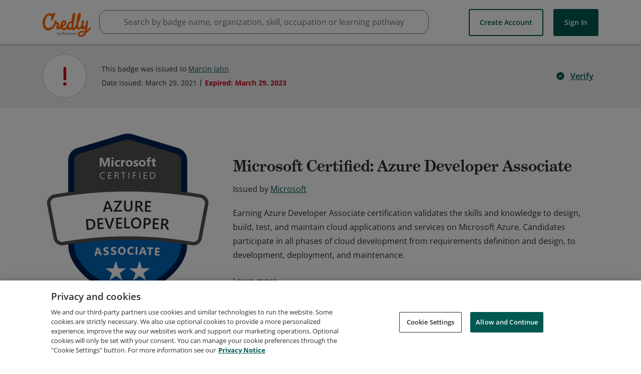

--- FILE ---
content_type: application/javascript
request_url: https://data.pendo.io/data/guide.js/65460ef3-56d0-45a3-7b3b-fe1ec0463054?id=21&jzb=eJx9j09PwyAAxb8L51E6oDbtSRM9zMPUqNMbYUA7IoOGP6vG9LsPYpw3b-TxeL8f3-Ckg47ObyToAXu8294-sBe22_rDW7p_95snsAJcCJdsLBWbjFmB5E1uH2KcQo_QPM-V8Eqar0q4I9pzOaqAGtG07Z4KSDtJISXtAPlQt3BocNdQIjBpCTLafijJtGWTd4M2KtOckbs_px_gUUUueeSgvwiXo_5H2nA7Jj6q3FCWvT5fTy7oT7BcvvM7UAg5nbhXNt5c7nKUieU5pqheI1zjqzx7Uj5oZ0tckbqr1sVcQu3AspwB4pBs0A&v=2.309.1_prod-io&ct=1769253222574
body_size: 80
content:
pendo.guidesPayload({"guides":[],"normalizedUrl":"http://www.credly.com/badges/5c577b4c-49d4-437f-af07-f529543c2373/linked_in_profile","lastGuideStepSeen":{"isMultiStep":false,"state":""},"guideWidget":{"enabled":false,"hidePoweredBy":false},"guideCssUrl":"","throttling":{"count":1,"enabled":true,"interval":1,"unit":"Day"},"autoOrdering":[],"globalJsUrl":"","segmentFlags":[],"designerEnabled":false,"features":null,"id":"21","preventCodeInjection":false});